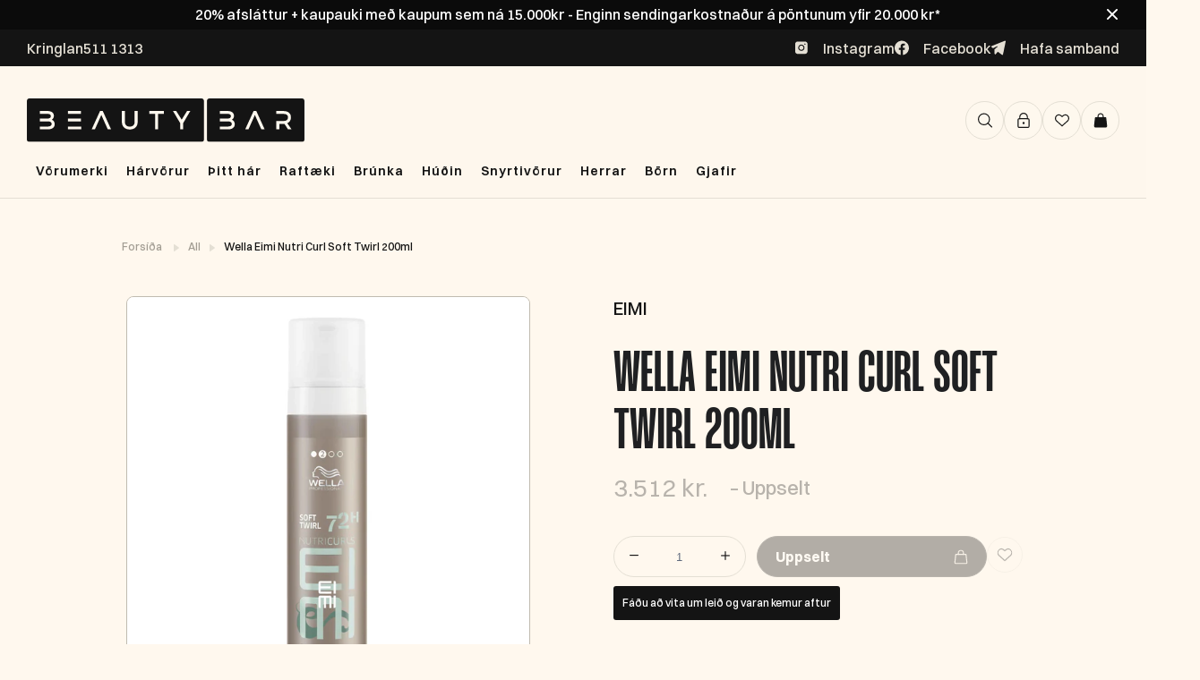

--- FILE ---
content_type: application/javascript; charset=utf-8
request_url: https://searchanise-ef84.kxcdn.com/preload_data.7W2y8O7n3U.js
body_size: 11785
content:
window.Searchanise.preloadedSuggestions=['moroccan oil','label m','milk shake','hár blásari','kevin murphy','maria nila','krullu járn','hh simonsen','redken all','kerastase sjampó','hárlengingar verð','davines shampoo','eleven australia','davines oi','marc inbane','paul mitchell','travel size','kerastase serum','leave in','love curl','brush works','lita næring','color wow','hár litur','hita vörn','þurr sjampó','glam seamless','dry shampoo','id hair','hár olía','hár rúllur','clip in','hár maski','le mini macaron','milk shake leave-in','wella professional','ref stockholm','ferða sett','davines love','wet brush','style pro','sebastian oil','salt sprey','davines energizing','water clouds','hitavörn í þurrt hár','real techniques','wonder brush','gjafasett dömur','hár gel','moroccanoil oil','clip in har','american crew','hár serum','maria nila color','leave in conditioner','volume spray','ariana grande','hh simonsen hárburstar','hi smile','system professional','tatti lashes','dripping gold','cera ve','k18 mask','davines alchemic','wella har','redken extreme','loreal professionnel','balmain hair','maria nila heal','milk shake gjafasett','redken all soft','fjólublátt sjampó','rakvél fyrir hár','davines oil','bed head','shampo davine','hár krem fyrir krullur','texture spray','tape in','cera professional','eleven miracle hair treatment','hár froða','davines sjampo','argan oil','davines purifying','keratin meðferð','frá fudge','skegg vörur','augnhára serum','gua sha','di fi','label m men','kara beauty','fyrir hárlos','fyrir hárlengingar','anti frizz','natural tech','sea salt spray','davines lita næring','kerastase genesis','curl cream','hair oil','hár bursti','sebastian penetraitt','joico sjampó','hh simonsen rod','ferða sjampó','label m texturising','rod vs5','lee stafford','allar harlengingarnar','not your mothers','beard monkey','gjafasett herra','m label','heat protection spray','babyliss pro','kevin murphy re','ghd sléttujárn','heart of glass','hár rúlla','djúpnæring þurrt','redken extreme length','krullað hár','comfort zone','heat protection','litur í hár','hár vítamín','gel naglalakk','olaplex tæknin','sólarvörn andlit','volume mousse','silki koddaver','hár handklæði','keratín meðfer','davines love curl','eleven hydrate','sulfate free','purifying davines','beauty blender','simply zen','john frieda','sebastian men','hár klemmur','eleven smooth me now','davines harnæringar','davines curl','scalp treatment','hár og skegg rakvélar','as i am','förðunar burstar','mine tan','moroccan oil curl','salt spray','label m honey & oat','nip fab','kevin murphy plumping','dear barber','wax stick','davines næring','sea salt','lash serum','sp luxe oil','maria nila volume','miracle hair','lita sjampó','dede sjampó','rúllur hár','sólarvörn fyrir hár','matrix sjampó','blástur efni','ref sjampó','sebastian dark','derma roller','wella sp','bondi sand','petite maison','milk shake integrity','hair vitamin','make up','elizabeth arden','texturising volume spray','tea tree','þurr sjampó með lit','system professional man','uk lash','kevin murphy angel wash','wella color','honey and oat','hárbursti frá','davines nourishing','volume og hitavörn','seb man','hismile tannkrem','his smile','glam seamless invisi clip in','milli shake','har sprey','krullu krem','frank body','kerastase nutritive','skol hár litur','davines energizing sjampó','davines naturaltech','allar hárlengdir','oi davines','davines momo','leave in næring','hair mask','sol de','gervi neglur','gjafa sett','the circle','olaplex næring','skegg olía','augnskugga palletta','styling cream','dark oil','hársvarðar bursti','wow root cover','b tan','oi oil','red light','hárlengingar clip','maria nila soft','marie lina','id hair colour bomb','loreal paris','iglow augnharaserum','clarifying sjampó','travel set','brush works gjafasett','l.a girl','þurr hársvörður','milk shake leave in','hair spray','hh simonsen bylgjujarn','mini hárvörur','cc krem','bóndi sands','maria nila color refresh','davines mask','þykkt hár','body oil','body lotion','styling oil','moroccan oil hydration','silver shine','la mer','glam seamless clip in','marvis tannkrem','essie naglalakk','essie naglalakka','thank you farmer','krullu froða','tape in harlengingar','hita sprey','kérastase elixir','rod vs4','herra sjampo','hár skæri','ariana grande ilmvotn','nioxin kit','bed head tigi','not your mother\'s','k18 maskanum','oi all in one milk','eleven miracle hair spray treatment 125ml','red ken','nærandi hárolía','andlits krem','way to beauty','sjampó 1000 ml','hugo boss the scent','estée lauder','uv vörn','whipped cream','all soft','la girl','got 2 b','colour bomb','icy blond','fyrir blástur','hárlengingar sem','hair burst','le mini','label m oil','sebastian dark oil','ghd gold','true divinity mk2','texture powder','sulfate free sjampó','purple sjampó','augnhár tatti lashes','i want body','blow out','body scrub','true divinity','nail berry','hárnæring 1000ml','milk shake sjampó','after shave','true soft','flóka spray','hyaluronic acid','skin regimen','lo real','gervi har','body wash','hair gel','hárbursti hh simonsen','liquid spell','lit i rót','k pak','hárblásari hh','joico k-pak','luxe oil','paul mitchel','h h simonsen','hydrate me','fudge clean blonde','redken acidic bonding','press on','marc in bane','curl gel','davines replumping','bedroom hair','augabrunir litur','leave in hárnæring','keratin boost','the dude','raka krem','aukinn hárvöxtur','bb krem','redken one united','teeth whitening','sugarbear hárvítamín','skin care','nioxin thickening','calvin klein','led mask','davines dede','redken volume','color bomb','hair serum','sanzi beauty','kerastase resistance','hár tæki','young again','redken brews','kerastase olía','feitt hár','energizing superactive','sjampó og næring','powder puff','setting spray','mr blanc','herra rakvél','milk shake curl','hár leir','grande lash','davines volu','vax stick','oi shampoo','liðað hár','fíngert hár','design me','smooth me now','eleven gjafasett','hh simonsen burstar','dry texture spray','har lengingar','the ordinary','davines gjafasett','fjólublá næring','vítamín c','rapid lash','scalp serum','redken acidic','hreinsi sjampo','hita bursti','fyrir grátt hár','davines purifying sjampó','hárlos sjampó','scalp scrub','hair color','curl passion','color mask','moroccan oil shampoo','hand krem','blonde toner','milk shake incredible milk','no frizz','moroccan argan oil','redken leave in','milk shake whipped cream','shower gel','sjampo 1000ml','toppik hair','label m dry shampoo','spray í rót','ferða snyrtitaska','skegg burstar','curl mousse','sólarvörn fyrir','ola plex','sjampó fyrir feitt hár','angel wash','davines nounou','krullu sjampó','la rose','redken sjampó','milk shake silver shine','hh simonsen krullujárn','davines melu','miracle spray','dream coat','makeup brush','hello sunday','styling gel','cera professional hotstyler','brunkukrem and','glam seamless tape','lita harnæring','davines minu','blow dry','purifying sjampo','elegant touch','plumping wash','milk shake moisture plus','grátt hár','label m olía','k18 umturnar','sundae body shower foam','olaplex 30ml','night serum','happy crazy mine','lita maski','davines su','gróf greiða','paul mitchell shampoo two','genesis serum','deep cleansing','kevin mur','make my day','face mask','sólarvörn krem','bio oil','hár klippur','vara litur','davines solu','fyrir húð','þráðlaust sléttujárn','pumpa 1000ml','raka sjampo','sturtusápa herra','davines love smoother','anti gravity','loreal pro','andlit maskar','air brush','hármaski með raka','litur í rót','hair vax','aloe vera','eleven miracle','eye cream','lip oil','b fresh','hair growth','root boost','curly hair','djúpnæring þurrt hár','milk shake næring','opi nail','label m honey','ferða sléttujárn','head and heal','incredible milk','hismile whitening','keratín sléttujárn','diva pro','protein næring','remy tape ins','fyrir krullur','scalp brush','hár aflitun','milk shake icy blonde','diamond dust','naglalakk opi','round brush','maria nila true soft','kevin murphy hydrate me','maria nila gjafasett','skemmt hár','kerastase discipline','infinity styler','hot air styler','andlits hreinsir','colour refresh','di or','hár spray','deep clean','color refresh','love davines','dapper dan','moroccan tan','rafmagnað hár','mikl shake','ash toner','purple shampoo','moroccanoil shampoo','repair me','augnhára brettari','davines more inside','scalp oil','wow dream','one united','olía í hár','castor oil','cold brunette','moisture plus','blátt sjampó','kevin murphy angel','joico hárnæring','fyrir tannhvíttun','tigi bed head','curl talk','sp luxe','hár lenging','label m hárnæring','kevin gjafasett','neglur gel','label m volume','blow out spray','shea moisture','lip stain','hh simonsen wonder brush','sprey brúsi','eye liner','mari nila','sjampo og harnæring','milk shake harnæring','hh simonsen bursti','baby liss','fudge damage','h simonsen','slick back','herra ilmur','hh sim','beard oil','crazy colour','kerastase gloss','id black','púður hár','jojoba oil','simonsen slettujarn','invisi tape in','nou nou','double tape','milk shake froða','ghd platinum','kérastase hitavörn','anti dandruff','moroccanoil curl','styling powder','kerastase blonde','raka maski','paul mitchell tea tree','nioxin scalp','shampoo bar','davines serum','hitavörn label m','st tropez','nourishing styler','tan oil','milk sha','m label þurrsjampo','franskar rúllur','hár teygja','childs farm','milk shake conditioner','k18 biomimetic','lip gloss','detangle brush','maria nil','gamma piu','frizz control','satín koddaver','hh simonsen brush','brunette dry','retinol serum','davines harnæring','eye lash','sjampo og harnæringu','kerastase blond','kevin murphy sjampó','color care','well being','all in one milk','color wow dream coat','lyfting í rót','milk shake daily','kerastase hárnæring','depot skegg','fax leir','kevin murphy gjafasett','davines hair','killer curls','heatless curling','label m shampoo','slettujarn keratin','no breaker','hair loss','curly girl method','milk shake volume','face tan','mill shake','depot gjafasett','tan remover','hár næring','set milkshake','hair wax','davines ol','milk shake shampoo','rod vs','davines hairspray','bum bum','hár púður','honey oat','spegill með 10x stækkun','lita toner','jóladagatal frá','label m anti-frizz','naomi campbell','davines oi hárnæring','kerastase oil','rúllu bursti','flösu sjampó','glam seamless invisi-clip','milk shake 12 effects','keratin bond lokkar','sprey næring','body mass','brush works brush','vegan hárvörur','olaplex oil','rod vs9','all in one','dr jart','sjampo fyrir flasa','love smooth','hh simonsen sléttujárn','moroccan oil dry shampoo','davines volume','krullað úfið','oi conditioner','eleven smooth','silk har','keep my curl','curl defining cream','stylpro spegill','davines conditioner','self tan','the scent','djúpnæringameðferð fyrir litað hár','matrix mega sleek','seamless micro rings','shine spray','label m brunette','maria nila colour','wow color','volume solution','le macaron','davines heart of glass','maxi wash','doo over','shine mist','compact dryer','milk shake silver','detoxifying sjampó','medicube collagen','hár olíu','brow gel','davines alchemic chocolate hárnæring','red cherry','hárklippur wahl','label m sjampo','lituð hàrnæring','svitalyktareyðir með','hair toner','milk shake foam','hárnæring með lit','hár úða','matrix food for soft','davines renewing','fax töfraduft','sjampó fyrir fíngert hár','flækju bursti','after sun','ísskápurinn kælir','bonnet satin','label m volume mousse','pasta and love','hair volume','hársprey travel','matrix hárnæring','lip liner','body mist','hair brush','top coat','silki hárteygjur','as i am sjampo','davines maski','label m protein spray','milk shake energizing','hand cream','davines oi oil','kerastase næringar','super strong','hárlengingar tagl','eyelash curler','label m therapy','volume powder','fit me','clip ins','vanillu ilmur','scalp spa','joico blonde','c vítamín','maria nila sjampó','vara gloss','sléttujárn hh','augabrúna kit','ghd slettibursti','the balm','brúnku hanski','milk shake oil','beach wave','lash lift','body builder','cruelty free','lita spray','fyrir húðvörur','hair mist','maria nila heat','babyliss trimmer','tan olia','matt paste','american crew 3 in 1','framar brush','wella invigo','davines gel','davines leave in','dagatal frá','ref krullur','bond repair','milk s','bounce curl','brush work','l\'oreal professionnel','húgó boss','hh simonsen styling oil','vegan sjampó','momo hárnæring','hárlos minnkar','eykur hárvöxt','davines energizing superactive','kerastase chronologiste','styling mousse','wella fusion','gloss brush','hh simon','david beckham','kerastase chroma','blonde angel','fax saltspray','hot styling brush','milk shake color care','shampoo fyrir','xs hárblásari','hot brush','kerastase genesis serum','reuzel pomade','eleven shampoo','label m rejuvenating','maria nila repair','olía hársvörð','label m thickening','kevin murphy repair','i’d hair','pumpa fyrir','face halo','hair o','hárlitur wella','sjampó með lit','moroccan dry','kérastase masque','kérastase blonde absolu','k89 curly','k89 sweet','gloss absolu','azure tan','davines hair mask','detox shampoo','lilly lashes','biolage sjampo','hot air brush','mini macaron','sebastian no breaker','redken frizz dismiss','kevin murphy young.again','moroccan oil volume','growth serum','fudge damage rewind','bobby brown','maria nila mask','hár sól','davines milk','1000ml harnæring','label m hárolía','gjafasett hár','shower cap','extra volume','mini gjafasett','milkshake gjafasett','rak kambar','hár serum sem','eleven volume','eleven i want body','blond or','label m spray','sebastian volupt','glycolic acid','beard balm','teygjur og','slick brush','harburstar hh','thickening tonic','curl shampoo','davines calming','lip balm','ocean spray','volume shampoo','salicylic acid','styling brush','keep my colour blonde','milk shake argan','vax sprey','angel rinse','hair perfume','fjólublá hárnæring','hár sett','milk shake lifestyling','detangle spray','texture vax stick','volu sjampó','kevin murp','essie tlc','oi sjampó','naturaltech purifying','protein spray','signature styler','moroccan oil leave in','strong hairspray','schwarzkopf bc','therapy rejuvenating','hár vörur','milk shake make my day','crazy color','matrix curl','blásturs sprey','hárblásara vörur','cool blonde','oil cleanser','curl manifesto','stylpro po','davines lita næringar','davines chocolate','sjampó bar','fyrir augun','rod xxl','fyrir börn','spa sett','sjampo fyrir litað har','texturizing volume spray','cgm samþykkt','clip inn','max factor','bronzing drops','label m blonde','staying alive','label m souffle','skegg greiða','curl building serum','ref volume','tennurnar hvítari','hair treatment','hár ilmvatn','har protein','deep cleansing sjampo','hydrate my hair','wella color fresh','exfoliator skrúbbur','hh simonsen harbursti','label m volume spray','kerastase mask','davines þurrsjampó','krullu bursti','volume foam','boar bristle','coconut oil','hár skol','sundae body','icy blonde','wet look','sp system','kérastase densifique','rebalancing sjampó','milk shake travel size','k18 airwash','essie gel couture','moroccanoil treatment','nanogen thickening','moroccanoil mask','keratin sjampo','heat brush','kerastase curl','body butter','skál til að lita','kerastase specifique','davines love smooth','har oliur','vitamin c serum','eleven deep clean','hh simonsen olia','kevin murphy bedroom.hair','we do','davines en','re store','maria nila silver','volume næring','root lift','britney spears','hárvörur sjampó','moroccanoil volume','davines shampoo hair','jungle fever','hydro boost','rod vs 5','davines scrub','styl pro','davines liquid spell','í rót','wella eimi','litað dagkrem','redken hárnæring','kerastase leave in','tóner í hár','cc cream','moroccan oil gjafasett','tape remover','fyrir ljóst','volume sjampo','keratín kit','rautt hár','repair mask','thermal brush','fudge clean','fake bake','micro ring','kevin murphy curl','maria nila head & hair heal','kiss augnhár','krullu gel','keilujárn h simonsen','bleikur harlit','davines spray','curly girl','juicy couture','marvis whitening','sp olía','l’oréal professionnel','clean blonde','fyrir hársvörð','wahl magic clip','label m hairspray','shea butter','l oreal','b pro','næring lit','collagen mask','sky high','maroc hár','balmain revitalizing','neglur fyrir','hár duft','beauty bar','eyelash serum','label m þurrsjampó','milkshake energizing','alter ego','hárlenging verð','nioxin næring','label m texturising volume spray','maria nila travel','kerastase night serum','krullur sjampó','hár toner','milk shake moisture','glam seamless ponytail','þunnt hár','session spray','diva sléttujárn','kevin murphy anti.gravity','milk shake whipped','kerastase curl manifesto','cool angel','volume sprey','nail polish','hard wax','smoothing cream','hair glue','eleven anti frizz','maybelline fit me','sun protection','infinity styler pro','tan eraser','answr keratín','wow root','keratin fuel','paul mitchell shampoo','blá hárnæring','strípa hárið','heitur rúllubursti','davines rebalancing','keratin lokkar','color deposting mask','hi simonsen','matte clay','not your mother','whitening strips','líkams krem','dripping gold mousse','label m heat','redken spray','boss the scent','davines natural tech','hárnæring fyrir þurrt hár','hárteygjur fyrir','keratin bond','maria nila colour refresh','la mini macaron','hh simonsen true divinity','maria nila oil','hár vöxtur','þurr sjampó ljóst','metal detox','defy damage','fresh hair','glam seamless volumizer','tanning oil','texture clay','davines dry','davines ener','milk shake curl passion','sítt hár','davines alchemic chocolate','hár band','paraben free','ska fa','wow dream coat','beauty of','milk sh','lita sprey','hawaiian tropic','label m curl','food for soft','extra body','smoothing base coat','kevin murphy hydrate','kevin murphy balancing.wash','body spray','hár rakvél','blax teygjur','hár vax','illuminating sjampó','extreme length','setting sprey','moroccan oil oil','eleven blonde','hár krem','renewing sjampó','heat protect','redken gloss','london grooming','cacao intense','smooth brush','paul mi','ck one','le mini macaron gel manicure set','hitavörn fyrir hárið','la girl pro.conceal','sjampo fyrir ljóst hár','rósmarín oil','damage rewind','pure volume','label m blow out','sugar bear','moroccan shampoo','balm an','brass off','sp sjampo','hár ser','nourishing keratin','kérastase premiere','label m wax stick','label.m brunette dry','acidic bonding','redken gjafasett','sebastian sjampo','mist & co','balancing wash','make up brush','moroccan oil dry','kerastase gjafasett','label m honey and oat','texture sprey','milk shake leave-in conditioner','more inside','hármaski með','redken hitavörn','hair bond','american crew sjampo','rough paste','þurrsjampó ljóst','eleven sjampó','microweb fiber','davines flösu','bb cream','hh s','babyliss fx','volu davines','thermo protector','castor olía','mask hair','comfort zone tranquillity','rótar sprey','rejuvenating oil','marc inbane e','kevin murphy session spray flex','hár lit','ilmvotn men','heatless hair curler','kevin murphy blonde','mótun og hald','paul mitchell awapuhi','maria nila curl','milk shake incredible','rod vs8','milk shake blonde','lýsa hárið','hair colour','rod vs3','face hald','djúphreinsandi sjampó','davines sun','redken acidic bonding concentrate','hydrate me wash','davines mousse','wonder brush black','kerastase hárolía','davines detoxifying','þykkt hár sjampó','brush set','kevin murphy hárnæring','davines m','húð olía','imbue curl','maria nila pure volume','opi gel','dry sjampó','rullur í harð','naomi campell','green tea','davines all in one milk','davines saltsprey','kóreskum húðvörum','all nig','clean beauty','revlon nutri color','milk shake normalizing','bamboo brush','hár skraut','redken curls','overnight serum','ol davines','fyrir húð tæki','dry shampo','advent calendar','calming sjampó','milk shake powder','sebastian trilliance','eleven repair','maria ni','moroccan oil mask','blue toning','hair mousse','rakvéla kambar','davines curl serum','kevin murphy plumping.wash','leave in sprey','davines copper','kiss impress','colour care','moroccanoil gjafasett','silver shine whipped','fyrir þurran hársvörð','the ohreinar','augnskuggar frá','sweet camomile','peeling har','davines momo sjampo','redken soft','proraso after shave','color us','eleven frizz','styling paste','sp lux','tape ins','paraben fritt','lavender mint','essie gel','kevin murphy young again','joico youthlock','milk shake sun','sweet like candy','id curl','hárvörur fyrir','sebastian twisted','redken color extend','volume hárnæring','symbiose kerastase','wet brush pro','face mist','ið hair','brightening blonde','flower power','sótthreinsir fyrir rakvélar','shimmer me blonde','smooth again','leave in repair','glam is','hair extension','eye mask','hár gjafasett','gervi augnhár','melu hair shield','roll on','st moriz','split ends','1000ml sjampó','label m hársprey','free hold','curl define','hh simonsen rod 5','glans spray','label m dry','kevin murphy curls','finishing spray','e label','kevin m','uk hair','dag at','milk shake mask','bleik hárnæring','wella repair','curl serum','vatnsbrúsi með','hair powder','spray tan','mil shake','incredible oil','bursta sett','kevin murphy killer curls','color fresh','red color','mi ma re','wella oil','flókaleysandi hárnæring','duo augnháralím','for men','dark stag','melu sjampó','eco gel','hárbursti fyrir blástur','joico joifull','sjampó 500 ml','hár fylling','sp luxeoil','hitavörn sprey','boss hárblásari','satin bonnet','leave in spray','love smoothing','kerastase bain','milk shake color','davines circle','dear barber beard oil','hh simonsen oil','color bombs','hh si','kevin murphy smooth.again','hárnæring davines','ghd hitavörn','beach spray','led förðunarspegill','moroccan oil color','pearl silver','silver shampoo','redken cerafill','miracle hair mask','blond absolu','renaissance circle','dry texture','glimmer hairspray','milk sjþhake','fyrir augabrunir','red light therapy','tape in remover','brúnkufroða 150ml','moroccanoil hydrating','davines pomade','whal harklippur','glam seamless remover','milk shake leave in conditioner','cleansing oil','hárgel fyrir herra','skegg bursti','kevin murphy leave-in','t cut','fyrir hann','heal maria nila','so silver','label m diamond dust','baby liðs','gosh brow','sheer silver','hh simonsen bylgjujárn rod vs5','repair my hair','paul mitchell extra body','fínt hár','rakagefandi sjampó','andlits maski','eleven curl','milk shake næringar','hh simonsen wonder','cera hotstyler','brúnt hár','blonde sjampó','davines replumping sjampó','bed tigi','label m mask','not your mothers curl','davines scalp','hair refresher','label m hitavörn','lita næring maria nila','travel size label m','sjampó volume','label m leave in conditioner','bond remover','hreinsi bursti','leav in','skrúbbur fyrir','cool water','texture wax stick','allar vörur','curl brush','tan maximizer','kerastase absolu','moroccan oil body','exfoliator hanski','hair clay','hair fiber','davi es','kérastase næring','sjampó fyrir hárlos','maria nila shampoo','dr pawpaw','hársprey ferða','loreal professional','hismile serum','ol oil','hair bonnet','way to','smoothing brush','kerastase thermique','rakakrem andlitskrem','augabrúna serum','i up','lita rót','svart sjampoi','black friday','su davines','sass on','ultimate repair','ferðasett fyrir','laust púður','davines keratin','co wash','oi milk','eleven serum','kevin murphy staying.alive','label m rejuvenating oil','hárolía label m','sjampo milk shake','davines nou nou','inngróin hár','i want body eleven','shampoo and conditioner','handáburður sem','davines 1000ml','andlits brúnku vatn','fyrir permanent','label m dry shampoo brunette','label m ol','svitalyktareyðir herra','hair products','the or','davines sprey','krullu hárið','kerastase conditioner','hh simonsen rod vs4','hair protection','sp wella','aflita hár','davines nou','diamond dust leave-in','un tangle','kerastase scalp serum','litur í','hugo boss bottled','moroccan oil repair','gel neglur','monkey beard','davines paste','redken conditioner','milk shake milk','rót sprey','davines ferða','sculpting foam','slick hold','kerastase maski','colourtouch hárlitur','sjampó fyrir skemmt hár','fashion edition','cera professional hot styling brush','maskari í lit','ma mask','floral drift','body sápa','maria nila cleanse','hairburst vitamin','tanning drops','liquid luster','moroccan oil conditioner','dr jackson','coils & curls','hair wrap','ferða hárblásari','davines golden','hair scrub','rótarsprey fyrir','hár s','lituð næring','ice roller','gluten free','wella color mask','root spray','hairbond shaper','milk shake cold brunette','and mineral','skæri frá','moroccan dry oil 125ml','blow dry primer','kevin murphy duo','hair turban','ghd slettu','quick dry','blásturs froða','eye serum','klip in','milk shake hairspray','biovene mask','label m næring','feitt hár sjampó','wella hárlitur','beauty beautyblender','redken shampoo','marc in','after party','davines p','hár gloss','maria nila dry','hair cream','maría nila hárnæring','for hair','davines sjampo fyrir flösu','litun verð','har mask','sheet mask','kevin murphy free','maria n','fax léttvax','hh simonsen miracle spray 250ml','scalp massager','milk shake mini','insta light','bursti fyrir','loreal mascara','moroccan sjampo','senso calm','styling spray','kevin mu','cool brunette','fyrir augnharin','miracle hair treatment','hh simonse','a men','eleven mask','sanzi beauty serum','touchable spray','redken bonding','hárvítamín women','har litu','double sided tape tabs','nagla lampi','súlfat free n','redken curl','redken hairspray','fudge luminizer','rosemary oil','tatti set','krullur is','k18 detox','blá næring','festingar fyrir hárlengingar','þurrt hár','refectocil augnhára','spray bottle','úfið hár','davines texturizing','under eye','serum hair','viðgerðar hárnæring sem','cera hot styling brush','hár r','milk shake m','ariana grande sweet','hár vél','milk shake 12','boar brush','redken rewind','renewing hárnæring','sebastian sprey','is hair','shampoo two','moroccan oil hydrating','eleven hair mask','sea salt sprey','lip mask','jrl forte hárblásari','hh simonsen harblasari','concealer concealer','oil free','vara maski','joico defy damage','paul m','tan vitamin','auka hár','fyrir húðina','hugo boss orange','ísskáp eða','hh rod','l\'oreal hár','super skinny','bað bursti','davine oi','rod vs 11','maria nila hitavorn','skegg rakvèl','gegn fílapenslum','kérastase extentioniste','paddle brush','shimmer spray','anti gravity spray','snyrtitaska auðveld','glam seamless remy','redken volume injection','eleven hárnæring','kevin murphy doo.over','hárlitur fyrir rót','gel hár','sulfate free paraben free sjampo','sp man','redken mask','platinum blonde','gjafabréf beautybar','smooth and shine','e label.m','texturising spray','milk shake spray','maria nila refresh','wella insta','root cover','davines oi milk','milk shake colour care','hár mótun','hár eyðir','milk shake colour','milk shake icy','moroccanoil hydration','be head','sp keratin','ice blonde','style on steroids','goddess biotech','air wand','abercrombie & fitch','mini vörur','intensive repair','silki krullur','cream contour','rod vs7','davines pur','micro needle','davines well-being','sprey tan','air dry','mikil shake','thirsty skin','bondi s','olía rakvélar','redken amino mint','micellar water','bar shampoo','davines naturaltech energizing','eleven leave in','hárrúllur með','heat spray','back comb brush','maria nila travel size','glam seamless silki','davines davines','root concealer','its a 10','sp system professional','balmain hair perfume','ash brown','label m curl define','kevin murphy re.store','rakspiri laust','eleven miracle hair treatment 125ml','skegg sett','mist og co','redken oil','moroccan oil næring','moroccanoil frizz','kevin murphy free hold','kevin murphy oil','sjampó fyrir grátt hár','lash glue','air wash','colour me','kevin murphy maxi wash','spray volume','shimmer shine','sleep mask','thank you','sebastian trilliant','ghd hárblásari','i want body texture spray','eye candy','cleansing cream','deo stick','paul mitchell sculpting foam','sléttujárn simonsen','volume injection','wella mask','hh simonsen hot air styler','thermal protection','normalizing blend','wella ultimate repair','hárnæring fyrir krullað hár','kerastase homme','sebastían hydre','biovene oil','kabuki brush','redken thickening lotion','í glow','make up remover','dry hair','single side tape','sp oil','miracle sprey','black id','wella froða','moroccanoil sjampó','fyrir gróft hár','k18 dry shampoo','comfort zone sun','rimmel lip','serenity styler','sjampó með hárnæringu','davine curl','radiance oil','american crew liquid wax','rod vs 4','k18 leave in','uv protection','hárnæring fyrir feitt hár','salicylic sýru','keep my colour','travel sjampó','purifying gel','lee stafford curls','sorbet blossom','got 2 be','moroccan oil selling','svart hár','rósaolíu sem','volume boost','hh bursti','fyrir klippingar','hot air','medium hold','clay mask','létt púður','youth lock','sebastian hydre sjampó','moroccanoil repair','integrity repairing','tan water','davines heart glass','oi næring','simonsen rod','touch up','fyrir skegg','eleven hitavörn','ever smooth','label m re','all blonde','label m diamond','sensi balance','he simonsen','milk shak','clip in sett','cera wavestyler','wella blonde','krullu e','davines há','tanning mist','silicone free','uppercut pomade','beautybar hárhandklæði','milk shake hitavörn','eye patches','depot oil','honey & oat','body brush','maria nila cacao','retinol krem','heatless curler','hár volume','simply zen scalp','kevin murphy maxi','balmain volume','fjólublár hármaski','maria nila masque','glow oil','dry texturizer','k18 shampoo','label m anti frizz','rosmarín eykur','hh simons','milk shake icy blond','pro style','kevin murphy scalp.spa','label m frizz','treatment oil','m plex','white tea','kevin murphy shimmer','hand de','brúnkukrem andlit','hár se','strong hold','þurr sjampó davines','kevin murphy gel','sig ma','anti hairloss','m label sjampó','davines mini','líkams olía','le mini macaron gel polish','charles worthington','me lit','fyrir krullað og liðað hár','miracle mask','body.mass 100ml','fullkomið contour','glov hair','matrix food','glam over','wow hair','tea tree shampoo lavender mint','miracle treatment','wella olía','fyrir herra','moroccan our','baby foot','label þ','frizzy hár','curl hair','cream heat spray','kerastase therapiste','lita shampoo','sjampó fyrir krullað hár','milk shake mousse','moroccan conditioner','de de','hair resort','makeup remover','all soft mega','silver cloud','leave in milk shake','ref stockholm colour boost','fyrir rt','davines travel','redken leave','milk shake toning','tigi bed head wax stick 75gr','de fi','hh simonsen xs','midi styler','rose gold','sem hárskraut','bylgjujarn rod vs7','blo de','seb man the hero','gentle cleansing','krúllu hár','kevin murphy 1000ml','sugar coated','proraso beard','face wash','bella aurora','spotlight circle','sléttu járn','straightener sléttujárn','cerave cleanser','heat protector','pink pop','rough rider','joico gjafasett','beard brush','nourishing shampoo','label m in','fudge violet','bonding oil','davines butter','schwarzkopf fibre','motion lotion','milk shake purifying','denman brush','lá el m','blue sjampó','rod vs11','gradual tan','fyrir krakka','la rose products','night cream','mini sléttujárn','oi butter','kevin murphy wash','curl mask','marie til','with you','volumizing mist','kerastase sett','ni fa','bóluplásturinn til','hreinsi sett','label m therapy rejuvenating','k18 olía','beard roller','oi liquid luster','spray wax','label m mousse','krullur sprey','hh simonsen vs5','oil hár','blow dryer brush','augnhára lím','frá label','hita krem','bleik næring','cerave moisturising','crocodile clips','kevin murphy un.tangled','maria nila curls','curl conditioner','wella hair','mini travel size','hybrid air styler','fyrir augu','medicube age raftæki','serum i','singles day','hárolía fyrir liðað hár','fyrir hana','k89 næringar','mik shake','fest hár','fyrir blonde','hár fríða','salt krem','waterclouds volume','lash clusters','builder gel','moroccan og','got to br','the serum','burstar og svampar','hár froða hald','bronzing mist','rose oil','hárklemmur svartar','kevin murphy næring','sebastian the','næring volume','kevin murphy conditioner','bleikur litur','sítt tagl','balmain sun protection','love curl primer','eyeshadow palette','blond me','cera hot','repair sjampo','shampoo og næring','kevin murphy stimulate.me.wash','bondi sands face','label m sun','tan luxe','ash blonde','neutrogena hyaluronic','hair stick','morocco oil','davines salt','hydrating styling cream','fyrir þunnt hár','backcomb brush','maria nila heat spray','detail brush','davines superactive','dry scalp','gegn hárlosi','lamellar water','davines heart','hold me','milk shake serum','volu hair mist','moroccan mask','swati augnlinsur','d fi','oily scalp','root lifter','eleven spray','lip tint','love curl revitalizer','moroccan all in','andlit mask','milk shake brunette','sebastian sebastian','crimp vöfflujárn','lýsir hár','hárnæring þurrt hár','penetraitt sebastian','tan oliur','fade rakvel','sjampó sett','þurrt og gróft','faby undirlakki','hh simonsen repair','hh simonsen greiða','redken thermal spray','hh simonsen infinity','label m s','hár lím','gel polish','deodorant stick','sp luxe keratin','kerastase re','brush bursti','milk shake insta','redken color','maria nila spray','hh simonsen heatspray protection','refectocil sensitive','fiber mousse','davines smoothing','base coat','shampoo 1000ml','rod vs 9','blonde me','davines volu sjampo','milk shake no frizz','ghd oracle','body glow','crew 3-in-1','moroccan products','label m stick','hh simonsen m','hár rú','olaplex no 3','hárvörur með lit','argan olía','resistance extentioniste','remy tape','wonder midi brush','give me hold','davines liquid','davines all in one','næring n','plumping rinse','ocean mist','kevin murphy leave in','herra harvorur','hh simonsen rod 4','volumizing mousse','glam seamless mi','og set','neglur s','balmain sléttujárn','body tape','biolage hárnæring','night rider','micro fiber','olaplex shampoo','kevin murphy sprey','nioxin sjampo','völum spray','davines miracle','glam seamless invisi clip','hair clip','wahl cordless','sjampó stykki','satin scrunchies','blonde næring','balance sjampó','slá fyrir litun og klippingar','davines primer','wella colorfresh','khloé kardashian','húð sett','lita bursti','kerastase symbiose','tape hárlengingar','kreatínbyggingu hársins','eða hárþurrka','water cloud','shampoo joico','sloggi zero feel','head and should','gel fyrir harsver','angel kevin','nail glue','curl definer','true soft argan','conditioner ml','redken frizz','energizing blend','moroccanoil dry shampoo','moroccan oil set','davines hand','hot styler','id hair black','not your','boss bottled','purifying blend','milk shake styling','solid sápa','milk shake gel','eleven miracle hair','hh styling oil','hár mist'];